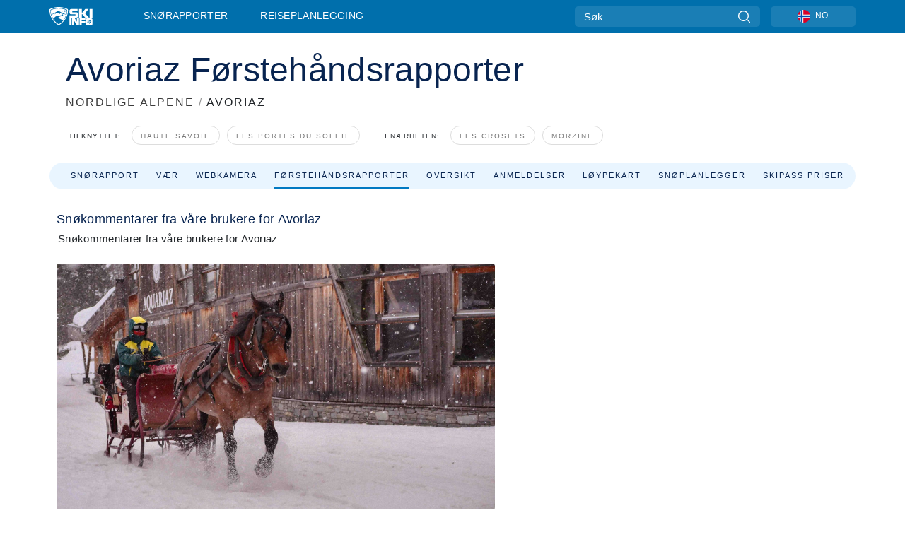

--- FILE ---
content_type: text/css
request_url: https://nextjs.onthesnow.com/_next/static/css/e7444c6b1435385b.css
body_size: 2314
content:
.styles_box__nvOx2{padding:6px 10px;display:flex;flex-wrap:nowrap;justify-content:space-between}.styles_box__nvOx2 .styles_title__7rSWH{margin-bottom:0;font-size:1.1rem;font-weight:400;color:#082450}.styles_box__nvOx2.styles_noTitle__W54cX{justify-content:flex-end}.styles_box__nvOx2 .styles_links__vwiP3{margin-top:auto;text-align:right;font-size:12px}@media(max-width:991.98px){.styles_box__nvOx2{padding-top:21px;padding-bottom:12px;border-bottom:none;text-align:center;flex-direction:column;justify-content:center;align-items:center}.styles_box__nvOx2 a{font-size:.74375rem}}.styles_iconWeather___AZ_I svg{width:32px;height:32px}thead.styles_box__0Wp3L th{height:40px;vertical-align:center}thead.styles_box__0Wp3L .styles_h4__r_Yhw{font-weight:700;font-size:.85rem;line-height:1.7rem;margin-bottom:0;color:#3b3b3b}@media(max-width:991.98px){thead.styles_box__0Wp3L .styles_h4__r_Yhw{font-size:.74375rem}}thead.styles_box__0Wp3L .styles_h5__dWTuA{font-weight:400;color:#576a85;margin-bottom:0;font-size:.85rem}@media(max-width:767.98px){thead.styles_box__0Wp3L .styles_h5__dWTuA{font-size:.74375rem;line-height:.6375rem}}thead.styles_box__0Wp3L .styles_date__IyIV3{font-weight:600;font-size:1.0625rem;line-height:.85rem;color:#3ba82d;display:block}thead.styles_box__0Wp3L time{color:#576a85;font-size:.6375rem;line-height:.95625rem;font-weight:400}.styles_box__0Wp3L td,.styles_box__0Wp3L th,.styles_box__0Wp3L tr{vertical-align:center}.styles_box__0Wp3L .styles_titleWrapper__VxuVY{display:flex;justify-content:space-between;align-content:center;align-items:center}.styles_box__0Wp3L .styles_titleWrapper__VxuVY .styles_weatherDescription__1dEDh{width:50%;text-align:center}.styles_box__0Wp3L .styles_titleWrapper__VxuVY .styles_weatherDescription__1dEDh svg{fill:#2cacd7}.styles_box__0Wp3L .styles_titleWrapper__VxuVY .styles_weatherDescription__1dEDh span{display:block;font-size:.6375rem;font-weight:400;line-height:.95625rem;text-align:center;color:#576a85;margin-bottom:0}@media(max-width:991.98px){.styles_box__0Wp3L .styles_titleWrapper__VxuVY .styles_weatherDescription__1dEDh span{font-size:.74375rem}}@media(max-width:767.98px){.styles_box__0Wp3L .styles_titleWrapper__VxuVY .styles_weatherDescription__1dEDh span{display:none}}.styles_box__0Wp3L .styles_titleWrapper__VxuVY .styles_title__SK3Uu{color:#3b3b3b;font-size:1.009375rem;line-height:1.275rem;margin-bottom:0}@media(max-width:991.98px){.styles_box__0Wp3L .styles_titleWrapper__VxuVY .styles_title__SK3Uu{font-size:.74375rem}}.styles_box__0Wp3L .styles_titleWrapper__VxuVY .styles_title__SK3Uu .styles_h4__r_Yhw{font-size:.85rem;line-height:1.275rem;margin-bottom:0}@media(max-width:991.98px){.styles_box__0Wp3L .styles_titleWrapper__VxuVY .styles_title__SK3Uu .styles_h4__r_Yhw{font-size:.74375rem}}.styles_box__0Wp3L .styles_titleWrapper__VxuVY .styles_title__SK3Uu time{display:block;color:#576a85;font-size:.6375rem;line-height:.95625rem;font-weight:400}.styles_box__0Wp3L .styles_base__gWsQU,.styles_box__0Wp3L .styles_snow__4unDJ,.styles_box__0Wp3L .styles_summit___SmHs,.styles_box__0Wp3L .styles_wind__xeyu_{text-align:center}.styles_box__0Wp3L td.styles_base__gWsQU,.styles_box__0Wp3L td.styles_snow__4unDJ,.styles_box__0Wp3L td.styles_summit___SmHs,.styles_box__0Wp3L td.styles_wind__xeyu_{padding-top:24px;padding-bottom:24px}@media(max-width:767.98px){.styles_box__0Wp3L td.styles_base__gWsQU,.styles_box__0Wp3L td.styles_snow__4unDJ,.styles_box__0Wp3L td.styles_summit___SmHs,.styles_box__0Wp3L td.styles_wind__xeyu_{padding-top:10px;padding-bottom:10px}}.styles_box__0Wp3L th.styles_title__SK3Uu{width:30%;padding-left:23px}@media(max-width:767.98px){.styles_box__0Wp3L th.styles_title__SK3Uu{padding-left:10px}}.styles_box__0Wp3L .styles_base__gWsQU,.styles_box__0Wp3L .styles_summit___SmHs{width:20%}.styles_box__0Wp3L .styles_wind__xeyu_{width:15%}.styles_box__0Wp3L .styles_snow__4unDJ{width:10%}@media(max-width:1400px){.styles_box__0Wp3L th.styles_title__SK3Uu{width:25%}}@media(max-width:1024px){.styles_box__0Wp3L .styles_base__gWsQU,.styles_box__0Wp3L .styles_summit___SmHs{width:20%}}@media(max-width:767.98px){.styles_box__0Wp3L .styles_summit___SmHs{display:none}.styles_box__0Wp3L .styles_snow__4unDJ{padding-right:5px}}.styles_box__0Wp3L .styles_h4__r_Yhw{font-weight:500;font-size:1.009375rem;line-height:1.7rem;margin-bottom:0;color:#3b3b3b}@media(max-width:991.98px){.styles_box__0Wp3L .styles_h4__r_Yhw{font-size:.74375rem}}.styles_icon__9wcx8 svg{fill:#576a85}.styles_outer__3xS_g{position:relative;overflow:hidden}.styles_outer__3xS_g .styles_inner__GRfHF{display:flex}.styles_outer__3xS_g.styles_hasLeft__HPQTe .styles_scrollLeft__jpFM6,.styles_outer__3xS_g.styles_hasRight__G2C8b .styles_scrollRight__YU6x_{opacity:1}.styles_outer__3xS_g .styles_scrollLeft__jpFM6,.styles_outer__3xS_g .styles_scrollRight__YU6x_{z-index:1;opacity:0;transition:opacity .2s ease;display:flex;align-items:center;position:absolute;background:#fff;pointer-events:none;width:16px;padding:0 2px;height:100%}.styles_outer__3xS_g .styles_scrollLeft__jpFM6 svg,.styles_outer__3xS_g .styles_scrollRight__YU6x_ svg{fill:#576a85;height:9px}.styles_outer__3xS_g .styles_scrollRight__YU6x_{right:0;justify-content:flex-start}.styles_outer__3xS_g .styles_scrollLeft__jpFM6{left:0;justify-content:flex-end}.styles_outer__3xS_g .ps__rail-x{height:4px;background:none!important}.styles_outer__3xS_g .ps__rail-x.ps--clicking .ps__thumb-x,.styles_outer__3xS_g .ps__rail-x:hover .ps__thumb-x{height:4px}.styles_outer__3xS_g .ps__thumb-x{height:4px;bottom:0}.styles_outer__3xS_g:hover .ps__thumb-x{background-color:#11abd8!important}.styles_invisible__8GBsp{display:none}.styles_wrap__WprTA .styles_tabs__j0zzx{text-align:center;font-weight:600;font-size:.95625rem;margin-bottom:20px}@media(max-width:767.98px){.styles_wrap__WprTA .styles_tabs__j0zzx{font-size:.85rem}}.styles_wrap__WprTA .styles_tabs__j0zzx .styles_active__FuBm4{color:#fff;background-color:#11abd8}.styles_wrap__WprTA .styles_tabs__j0zzx .styles_elevation__djDel{font-weight:300}.styles_wrap__WprTA .styles_tabs__j0zzx a,.styles_wrap__WprTA .styles_tabs__j0zzx button{cursor:pointer;margin:0 10px;border:none;padding:8px 30px;border-radius:6px;color:#11abd8;background-color:#f5f9fc}.styles_wrap__WprTA .styles_tabs__j0zzx a:first-child,.styles_wrap__WprTA .styles_tabs__j0zzx button:first-child{margin-left:0}.styles_wrap__WprTA .styles_tabs__j0zzx span{margin-left:10px}.styles_wrap__WprTA .styles_tabs__j0zzx span .styles_link__WOyd1{display:inline;text-decoration:none}.styles_wrap__WprTA .styles_autoScroll__pR1El{min-width:600px;width:100%}@media(max-width:991.98px){.styles_wrap__WprTA .styles_autoScroll__pR1El{min-width:320px;width:100%}}.styles_wrap__WprTA .styles_hourlyWrap__lE1_a header>div{margin-left:0}.styles_wrap__WprTA .styles_box__PKj_E{background:#fff;box-shadow:0 1px 36px rgba(2,56,85,.05);border-radius:8px;overflow:hidden;margin-bottom:26px}@media(max-width:767.98px){.styles_wrap__WprTA .styles_box__PKj_E{border-radius:0;margin-bottom:15px}}.styles_wrap__WprTA .styles_box__PKj_E .styles_other__YtKaF{background:#f5f9fc}.styles_wrap__WprTA .styles_box__PKj_E .styles_logo__IiZp8{margin:13px 23px}@media(max-width:767.98px){.styles_wrap__WprTA .styles_box__PKj_E .styles_logo__IiZp8{margin:11px 0 6px 10px}}.styles_inner__QM018{margin-bottom:40px}.styles_wrap__WprTA table{width:100%;column-span:0;font-size:.85rem}.styles_container__e7R_v{display:flex;justify-content:flex-start;align-items:center;padding:8px 0}.styles_container__e7R_v .styles_img__U4TO_{width:60px;height:60px;flex-shrink:0;border:1px solid #f9f9f9;border-radius:30px;margin-right:14px;overflow:hidden;color:transparent;background:url(https://nextjs.onthesnow.com/_next/static/media/base-related-news.fc975b17.jpg) 100% 100% no-repeat}.styles_container__e7R_v .styles_link__pbfFa{font-size:.95625rem;color:#3b3b3b}.styles_wrapper__1ZpLM{margin-bottom:40px}.skireport_col2__4Wumw{display:flex}.skireport_col2__4Wumw>div{flex:1 1}.skireport_col2__4Wumw>*+*{margin-left:10px}@media(max-width:991.98px){.skireport_col2__4Wumw{flex-direction:column}}.skireport_innerLayout__K2k6V{display:flex;flex-wrap:no-wrap;width:100%;column-gap:8px;row-gap:8px;overflow:hidden}@media(max-width:767.98px){.skireport_innerLayout__K2k6V{flex-wrap:wrap}}.skireport_innerLayout__K2k6V .skireport_innerLeft__P9_4o{flex:1 1}@media(max-width:767.98px){.skireport_innerLayout__K2k6V .skireport_innerLeft__P9_4o{flex:0 0 100%}}.skireport_reportContent__Gmrl5{padding:0 12px}@media(max-width:767.98px){.skireport_reportContent__Gmrl5{padding:0}}.skireport_camDate__RQGYG{font-size:.74375rem;color:#6f777f}.skireport_fhBtnPopup__vUhEj{background:inherit;font-weight:600;font-size:.74375rem;line-height:1.115625rem;text-align:center;color:#11abd8;border:none;margin-bottom:20px}.skireport_fhBtnPopup__vUhEj svg{width:8px;height:8px;fill:#11abd8;margin-left:4px}.styles_search__hbMo4{position:relative;width:60%;margin:0 auto 50px}@media(max-width:1199.98px){.styles_search__hbMo4{width:100%}}.styles_search__hbMo4 input{width:100%;height:60px;background:#fff;opacity:.85;box-shadow:0 15px 53px rgba(0,0,0,.23);border-radius:9px;font-size:1.009375rem;line-height:117%;display:flex;align-items:center;color:#576a85;padding:20px 18px;border:none;outline:none}@media(max-width:767.98px){.styles_search__hbMo4 input{height:45px;border-radius:9px;font-size:.74375rem;color:#1f1f1f;padding:14px 13px;opacity:1}}.styles_search__hbMo4 .styles_btnSearch__AwGZC{position:absolute;top:5px;right:5px;min-width:120px;height:50px;background:#33b0d9;border-radius:5px;font-weight:500;font-size:.85rem;line-height:117%;color:#fff;border:none}@media(max-width:767.98px){.styles_search__hbMo4 .styles_btnSearch__AwGZC{min-width:86px;height:34px}}.styles_content__sCMc5{width:100%}.styles_photo__thoDe{min-height:760px;background-size:cover;background-position:50% 50%;position:relative;display:flex;align-items:center}.styles_photo__thoDe>.container{z-index:3;position:relative}@media(max-width:767.98px){.styles_photo__thoDe{min-height:400px;padding:0 10px}}.styles_photo__thoDe .styles_background__xh7np{background:#006fac;width:100%;height:100%;position:absolute;left:0;right:0;opacity:.6}.styles_photo__thoDe .styles_container__oYMNt{margin-bottom:50px}.styles_photo__thoDe .styles_container__oYMNt .styles_title__Yft_l{font-weight:700;font-size:2.975rem;line-height:4.4625rem;color:#fff;margin-bottom:13px}@media(max-width:767.98px){.styles_photo__thoDe .styles_container__oYMNt .styles_title__Yft_l{font-size:1.38125rem;line-height:2.071875rem;align-items:center;text-align:center;margin-bottom:27px}}.styles_photo__thoDe .styles_container__oYMNt .styles_description__k6C20{max-width:885px;font-weight:400;font-size:1.0625rem;line-height:140%;color:#fff;opacity:.9;margin:0 0 80px}@media(max-width:767.98px){.styles_photo__thoDe .styles_container__oYMNt .styles_description__k6C20{font-size:.74375rem;line-height:140%;align-items:center;text-align:center;margin-bottom:46px}}.styles_photo__thoDe .styles_container__oYMNt .styles_fontBlack__BNQyn{color:#3b3b3b}.styles_photo__thoDe .styles_container__oYMNt .styles_search__v6a6U{margin:0}.styles_photo__thoDe .styles_lightBackground__wuSqX{background:transparent}
/*# sourceMappingURL=e7444c6b1435385b.css.map*/

--- FILE ---
content_type: text/javascript
request_url: https://nextjs.onthesnow.com/_next/static/2.8.11_nn-NO/_buildManifest.js
body_size: 1806
content:
self.__BUILD_MANIFEST=function(s,e,t,c,a,r,i,n,o,g,f,d,k,b,u,p,h,j,l,m,_,w,v,D,I,S,B,F,y,A,E){return{__rewrites:{afterFiles:[],beforeFiles:[],fallback:[]},"/":[n,e,s,t,c,o,g,k,a,r,i,f,h,j,m,I,S,"static/chunks/pages/index-89d82c9849c445b0.js"],"/404":[e,s,t,c,a,r,i,"static/css/26f57684ad404344.css","static/chunks/pages/404-068f29c6d938c38c.js"],"/GlobalDocumentStyles":["static/chunks/pages/GlobalDocumentStyles-e95aee0745308ba6.js"],"/_error":["static/chunks/pages/_error-1c90a2042ffe56c0.js"],"/sitemap":[e,s,t,c,a,r,i,"static/css/5a2c3b51de2eb2f7.css","static/chunks/pages/sitemap-24a5b179a719fd10.js"],"/skianlegg":[n,e,s,t,c,o,g,k,a,r,i,f,d,m,B,"static/css/9b0f763c0eddd813.css","static/chunks/pages/skianlegg-a2b9531d831d243b.js"],"/skisteder-naer-deg":[e,s,t,c,g,a,r,i,f,d,l,"static/css/7a292511b0eee69d.css","static/chunks/pages/skisteder-naer-deg-97b7ae6f41d6ac50.js"],"/snoerapport":[n,e,s,t,c,o,g,k,a,r,i,f,d,l,"static/css/7dae486914d49f2e.css","static/chunks/pages/snoerapport-e865d39417bd9241.js"],"/status":["static/chunks/pages/status-426e35b68a3db9ed.js"],"/unsub":[e,s,t,c,a,r,i,"static/css/464db0d2be5468f0.css","static/chunks/pages/unsub-42de5a74df6e1f56.js"],"/widget":[n,s,o,_,"static/css/aaa869072f1f902c.css","static/chunks/pages/widget-47cbf6ea5a12673b.js"],"/widget/rate-resort":[n,e,s,t,c,o,k,a,B,"static/css/b513757183e8bd34.css","static/chunks/pages/widget/rate-resort-3f220f128ae66a18.js"],"/winter":[n,e,s,t,c,o,g,k,a,r,i,f,h,j,m,I,S,"static/chunks/pages/winter-22f5d74813f28383.js"],"/[region]/aapne-skisteder":[n,e,s,t,c,o,g,k,a,r,i,f,d,b,u,p,l,v,F,"static/chunks/pages/[region]/aapne-skisteder-e7250bb429bc7c0e.js"],"/[region]/aapningsdato-for-skianlegg":[n,e,s,t,c,o,g,k,w,a,r,i,f,d,b,u,p,y,"static/css/dd03778ad827357f.css","static/chunks/pages/[region]/aapningsdato-for-skianlegg-76fc93ae12136bf4.js"],"/[region]/heiskort":[n,e,s,t,c,o,g,k,w,a,r,i,f,d,b,u,p,y,"static/css/19b0f296764e8139.css","static/chunks/pages/[region]/heiskort-1c4b0b00dc3e2732.js"],"/[region]/overnatting":[n,e,s,t,c,o,g,k,_,a,r,i,f,d,b,u,p,D,"static/css/dd9cc6b04e4f2c1a.css","static/chunks/pages/[region]/overnatting-79a4fbefc627ab51.js"],"/[region]/sesongavslutning-for-skianlegg":[n,e,s,t,c,o,g,k,a,r,i,f,d,b,u,p,l,v,F,"static/chunks/pages/[region]/sesongavslutning-for-skianlegg-2ca796d7b6a3b7e0.js"],"/[region]/skisteder":[n,e,s,t,c,o,g,k,a,r,i,f,d,b,u,p,m,"static/css/248987f888d754aa.css","static/chunks/pages/[region]/skisteder-44977ba3a79334c2.js"],"/[region]/snoerapport":[n,e,s,t,c,o,g,k,a,r,i,f,d,b,u,p,j,l,v,"static/css/3102f41861a4f7de.css","static/chunks/pages/[region]/snoerapport-57285fb819035bd0.js"],"/[region]/webcams":[n,e,s,t,c,o,g,k,a,r,i,f,d,b,u,p,j,"static/css/80eb9e2b57ccf92c.css","static/chunks/pages/[region]/webcams-cc767c2704162dcb.js"],"/[region]/[resort]/bestill-reiser":[n,e,s,t,c,o,g,a,r,i,f,d,b,"static/css/cf8a75c0660eb73b.css","static/chunks/pages/[region]/[resort]/bestill-reiser-6bd6ec0cfaedd094.js"],"/[region]/[resort]/heiskort":[n,e,s,t,c,o,g,k,a,r,i,f,d,b,u,p,"static/css/2c1f77d71b122cf1.css","static/chunks/pages/[region]/[resort]/heiskort-07fc85b140c7b43b.js"],"/[region]/[resort]/lodging-inapp":[n,e,s,o,"static/css/4c87d6bc296ed5fd.css","static/chunks/pages/[region]/[resort]/lodging-inapp-3b34c5f5dd6f7502.js"],"/[region]/[resort]/omtaler":[n,e,s,t,c,o,g,_,a,r,i,f,d,b,h,"static/css/3b87c8eec5a36824.css","static/chunks/pages/[region]/[resort]/omtaler-de854d1f41bcb806.js"],"/[region]/[resort]/overnatting":[n,e,s,t,c,o,g,k,_,a,r,i,f,d,b,u,p,h,D,"static/css/b9049c99f7ef04ed.css","static/chunks/pages/[region]/[resort]/overnatting-7b2719a74966b7b9.js"],"/[region]/[resort]/skianlegg":[n,e,s,t,c,o,g,k,"static/chunks/4039-4129ddd0e8a6cbd4.js",a,r,i,f,d,b,u,p,h,D,A,"static/css/f2179ab9eb25559b.css","static/chunks/pages/[region]/[resort]/skianlegg-b90e6ea145b1bc3d.js"],"/[region]/[resort]/skikart":[n,e,s,t,c,o,g,k,a,r,i,f,d,b,u,p,h,A,"static/css/29afc5b47166748d.css","static/chunks/pages/[region]/[resort]/skikart-691b80d0321ce5c4.js"],"/[region]/[resort]/skiutleie":[n,e,s,t,c,o,g,k,a,r,i,f,d,b,u,p,h,"static/css/e411013bfd592f58.css","static/chunks/pages/[region]/[resort]/skiutleie-69787de278b812d5.js"],"/[region]/[resort]/snoerapport":[n,e,s,t,c,o,g,k,a,r,i,f,d,b,u,p,h,j,E,"static/css/d670c05a041edd33.css","static/chunks/pages/[region]/[resort]/snoerapport-5bd7af8356ec3621.js"],"/[region]/[resort]/snoerapport-omtaler":[n,e,s,t,c,o,g,a,r,i,f,d,b,h,E,"static/css/c7569c622af9ed58.css","static/chunks/pages/[region]/[resort]/snoerapport-omtaler-beb0d5d51063e470.js"],"/[region]/[resort]/snohistorikk":[n,e,s,t,c,o,g,k,w,a,r,i,f,d,b,u,p,h,"static/css/4251d084eee167ef.css","static/chunks/pages/[region]/[resort]/snohistorikk-0cf7d4f3cc187b68.js"],"/[region]/[resort]/vaer":[n,e,s,t,c,o,g,k,w,a,r,i,f,d,b,u,p,h,"static/css/e7444c6b1435385b.css","static/chunks/pages/[region]/[resort]/vaer-17d193f3919fc6cb.js"],"/[region]/[resort]/webcams":[n,e,s,t,c,o,g,k,a,r,i,f,d,b,u,p,h,j,"static/css/194e4bb872dc0bf2.css","static/chunks/pages/[region]/[resort]/webcams-b437e79cd4c2b198.js"],sortedPages:["/","/404","/GlobalDocumentStyles","/_app","/_error","/sitemap","/skianlegg","/skisteder-naer-deg","/snoerapport","/status","/unsub","/widget","/widget/rate-resort","/winter","/[region]/aapne-skisteder","/[region]/aapningsdato-for-skianlegg","/[region]/heiskort","/[region]/overnatting","/[region]/sesongavslutning-for-skianlegg","/[region]/skisteder","/[region]/snoerapport","/[region]/webcams","/[region]/[resort]/bestill-reiser","/[region]/[resort]/heiskort","/[region]/[resort]/lodging-inapp","/[region]/[resort]/omtaler","/[region]/[resort]/overnatting","/[region]/[resort]/skianlegg","/[region]/[resort]/skikart","/[region]/[resort]/skiutleie","/[region]/[resort]/snoerapport","/[region]/[resort]/snoerapport-omtaler","/[region]/[resort]/snohistorikk","/[region]/[resort]/vaer","/[region]/[resort]/webcams"]}}("static/chunks/9861-1e768c62a1e811b5.js","static/chunks/9669-b100a0bcd7abbd2e.js","static/chunks/4221-2d3eed0b0f8c238c.js","static/chunks/2050-63886329d538a06f.js","static/chunks/1983-37b2052abb353025.js","static/css/d4ff0254c2e89d43.css","static/chunks/2974-a8fce06f2960d176.js","static/chunks/fec483df-025b67593f65e72d.js","static/chunks/1605-9dcf4a4be1483119.js","static/chunks/8033-bdfbe0588b213143.js","static/chunks/1994-51bbded6a2b4ae4e.js","static/chunks/6278-5e07a76cb7bf0d80.js","static/chunks/1036-d3fc8e39a0906a4d.js","static/chunks/1378-aeccbe094e7f464c.js","static/css/84ed315d2c2061be.css","static/chunks/1084-8b4374fdeee9184e.js","static/chunks/536-cb4fc73d1e059a59.js","static/chunks/3066-19d0d8b053990bd3.js","static/chunks/6674-596e207093b2c412.js","static/chunks/4596-82182a6c006ba23c.js","static/chunks/3157-be901a53c672fec4.js","static/chunks/247-f8c3f07f9875f43b.js","static/chunks/4845-63d0c198ecb08276.js","static/chunks/1654-8c862855ad300fef.js","static/css/5481fe4fccf28136.css","static/chunks/4134-93a5e49cb17a1fae.js","static/chunks/4086-57fb4a64a161008b.js","static/css/956b7f343b77d75c.css","static/chunks/417-74d8cff3a36ec64c.js","static/chunks/9882-f0b88c9cdb31218a.js","static/chunks/5050-5a579be63bae5351.js"),self.__BUILD_MANIFEST_CB&&self.__BUILD_MANIFEST_CB();

--- FILE ---
content_type: text/javascript
request_url: https://nextjs.onthesnow.com/_next/static/chunks/5050-5a579be63bae5351.js
body_size: 3513
content:
(self.webpackChunk_N_E=self.webpackChunk_N_E||[]).push([[5050],{1342:function(e,t,l){"use strict";Object.defineProperty(t,"__esModule",{value:!0}),function(e,t){for(var l in t)Object.defineProperty(e,l,{enumerable:!0,get:t[l]})}(t,{noSSR:function(){return noSSR},default:function(){return dynamic}});let a=l(38754),r=(l(67294),a._(l(24304)));function convertModule(e){return{default:(null==e?void 0:e.default)||e}}function noSSR(e,t){return delete t.webpack,delete t.modules,e(t)}function dynamic(e,t){let l=r.default,a={loading:e=>{let{error:t,isLoading:l,pastDelay:a}=e;return null}};e instanceof Promise?a.loader=()=>e:"function"==typeof e?a.loader=e:"object"==typeof e&&(a={...a,...e}),a={...a,...t};let n=a.loader;return(a.loadableGenerated&&(a={...a,...a.loadableGenerated},delete a.loadableGenerated),"boolean"!=typeof a.ssr||a.ssr)?l({...a,loader:()=>null!=n?n().then(convertModule):Promise.resolve(convertModule(()=>null))}):(delete a.webpack,delete a.modules,noSSR(l,a))}("function"==typeof t.default||"object"==typeof t.default&&null!==t.default)&&void 0===t.default.__esModule&&(Object.defineProperty(t.default,"__esModule",{value:!0}),Object.assign(t.default,t),e.exports=t.default)},30043:function(e,t,l){"use strict";Object.defineProperty(t,"__esModule",{value:!0}),Object.defineProperty(t,"LoadableContext",{enumerable:!0,get:function(){return n}});let a=l(38754),r=a._(l(67294)),n=r.default.createContext(null)},24304:function(e,t,l){"use strict";/**
@copyright (c) 2017-present James Kyle <me@thejameskyle.com>
 MIT License
 Permission is hereby granted, free of charge, to any person obtaining
a copy of this software and associated documentation files (the
"Software"), to deal in the Software without restriction, including
without limitation the rights to use, copy, modify, merge, publish,
distribute, sublicense, and/or sell copies of the Software, and to
permit persons to whom the Software is furnished to do so, subject to
the following conditions:
 The above copyright notice and this permission notice shall be
included in all copies or substantial portions of the Software.
 THE SOFTWARE IS PROVIDED "AS IS", WITHOUT WARRANTY OF ANY KIND,
EXPRESS OR IMPLIED, INCLUDING BUT NOT LIMITED TO THE WARRANTIES OF
MERCHANTABILITY, FITNESS FOR A PARTICULAR PURPOSE AND
NONINFRINGEMENT. IN NO EVENT SHALL THE AUTHORS OR COPYRIGHT HOLDERS BE
LIABLE FOR ANY CLAIM, DAMAGES OR OTHER LIABILITY, WHETHER IN AN ACTION
OF CONTRACT, TORT OR OTHERWISE, ARISING FROM, OUT OF OR IN CONNECTION
WITH THE SOFTWARE OR THE USE OR OTHER DEALINGS IN THE SOFTWARE
*/Object.defineProperty(t,"__esModule",{value:!0}),Object.defineProperty(t,"default",{enumerable:!0,get:function(){return d}});let a=l(38754),r=a._(l(67294)),n=l(30043),o=[],s=[],i=!1;function load(e){let t=e(),l={loading:!0,loaded:null,error:null};return l.promise=t.then(e=>(l.loading=!1,l.loaded=e,e)).catch(e=>{throw l.loading=!1,l.error=e,e}),l}let LoadableSubscription=class LoadableSubscription{promise(){return this._res.promise}retry(){this._clearTimeouts(),this._res=this._loadFn(this._opts.loader),this._state={pastDelay:!1,timedOut:!1};let{_res:e,_opts:t}=this;e.loading&&("number"==typeof t.delay&&(0===t.delay?this._state.pastDelay=!0:this._delay=setTimeout(()=>{this._update({pastDelay:!0})},t.delay)),"number"==typeof t.timeout&&(this._timeout=setTimeout(()=>{this._update({timedOut:!0})},t.timeout))),this._res.promise.then(()=>{this._update({}),this._clearTimeouts()}).catch(e=>{this._update({}),this._clearTimeouts()}),this._update({})}_update(e){this._state={...this._state,error:this._res.error,loaded:this._res.loaded,loading:this._res.loading,...e},this._callbacks.forEach(e=>e())}_clearTimeouts(){clearTimeout(this._delay),clearTimeout(this._timeout)}getCurrentValue(){return this._state}subscribe(e){return this._callbacks.add(e),()=>{this._callbacks.delete(e)}}constructor(e,t){this._loadFn=e,this._opts=t,this._callbacks=new Set,this._delay=null,this._timeout=null,this.retry()}};function Loadable(e){return function(e,t){let l=Object.assign({loader:null,loading:null,delay:200,timeout:null,webpack:null,modules:null},t),a=null;function init(){if(!a){let t=new LoadableSubscription(e,l);a={getCurrentValue:t.getCurrentValue.bind(t),subscribe:t.subscribe.bind(t),retry:t.retry.bind(t),promise:t.promise.bind(t)}}return a.promise()}if(!i){let e=l.webpack?l.webpack():l.modules;e&&s.push(t=>{for(let l of e)if(t.includes(l))return init()})}function LoadableComponent(e,t){!function(){init();let e=r.default.useContext(n.LoadableContext);e&&Array.isArray(l.modules)&&l.modules.forEach(t=>{e(t)})}();let o=r.default.useSyncExternalStore(a.subscribe,a.getCurrentValue,a.getCurrentValue);return r.default.useImperativeHandle(t,()=>({retry:a.retry}),[]),r.default.useMemo(()=>{var t;return o.loading||o.error?r.default.createElement(l.loading,{isLoading:o.loading,pastDelay:o.pastDelay,timedOut:o.timedOut,error:o.error,retry:a.retry}):o.loaded?r.default.createElement((t=o.loaded)&&t.default?t.default:t,e):null},[e,o])}return LoadableComponent.preload=()=>init(),LoadableComponent.displayName="LoadableComponent",r.default.forwardRef(LoadableComponent)}(load,e)}function flushInitializers(e,t){let l=[];for(;e.length;){let a=e.pop();l.push(a(t))}return Promise.all(l).then(()=>{if(e.length)return flushInitializers(e,t)})}Loadable.preloadAll=()=>new Promise((e,t)=>{flushInitializers(o).then(e,t)}),Loadable.preloadReady=e=>(void 0===e&&(e=[]),new Promise(t=>{let res=()=>(i=!0,t());flushInitializers(s,e).then(res,res)})),window.__NEXT_PRELOADREADY=Loadable.preloadReady;let d=Loadable},54344:function(e,t,l){"use strict";l.d(t,{e:function(){return Lightbox}});var a=l(85893),r=l(5152),n=l.n(r);let o=n()(()=>Promise.all([l.e(3082),l.e(7990)]).then(l.bind(l,27990)),{loadableGenerated:{webpack:()=>[27990]},loading:()=>null}),Lightbox=e=>(0,a.jsx)(o,{...e})},38605:function(e,t,l){"use strict";l.d(t,{M:function(){return Side}});var a=l(85893),r=l(97090),n=l.n(r);function Side(e){let{children:t}=e;return(0,a.jsx)("aside",{className:n().side,children:t})}},25475:function(e,t,l){"use strict";l.d(t,{y:function(){return Report}});var a=l(85893),r=l(54344),n=l(67294),o=l(89083),s=l(93967),i=l.n(s),d=l(74971),u=l(93885);l(88767);var c=l(90302),f=l.n(c);let ReadMore=e=>{let{text:t,buttonClass:l,textClass:r,length:o=200,inline:s=!1}=e,[c,b]=(0,n.useState)(!0),_=t.length>o,{t:m}=(0,u.ZF)("common"),p=(0,n.useCallback)(()=>{b(e=>!e)},[b]);return(0,a.jsx)(a.Fragment,{children:(0,a.jsxs)("div",{className:i()(r,f().boxReadMore),"aria-label":t,children:[c&&_?"".concat(t.slice(0,o),"..."):t,_&&(0,a.jsx)(d.z,{className:i()(s?f().inline:"",l),onClick:p,children:m(c?"resort.overview.readMore":"resort.overview.showLess")})]})})};var b=l(21153),_=l(9113),m=l(30997),p=l.n(m);let Report=e=>{let{report:t,className:l}=e,s=(0,n.useRef)(null),d=(0,_.k)(s,!0),u=(0,n.useMemo)(()=>[{title:"".concat(t.name),alt:"".concat(t.body||t.name),src:t.largeImage||t.image||""}],[]),[c,f]=(0,n.useState)(!1),m=(0,n.useCallback)(()=>{f(!1)},[f]),h=(0,n.useCallback)(()=>{f(!0)},[f]);return t.body||t.image?(0,a.jsxs)(a.Fragment,{children:[(0,a.jsx)("div",{className:i()(p().wrapper,l),ref:s,children:(0,a.jsxs)("div",{className:p().box,children:[t.image&&d&&(0,a.jsx)("img",{src:t.image,className:p().image,onClick:h,alt:""}),t.body&&(0,a.jsx)(ReadMore,{text:t.body,length:300,buttonClass:p().btnReadMore}),(0,a.jsx)("div",{className:p().date,children:(0,o.Zv)(t.date)})]})}),c&&(0,a.jsx)(r.e,{onClose:m,images:u,index:0})]}):(b.gd.error({message:"Report has no image and body",tag:"First Hand Report",data:t}),null)}},53309:function(e,t,l){"use strict";l.d(t,{q:function(){return SidebarAd}});var a=l(85893),r=l(93967),n=l.n(r),o=l(98440),s=l(81504),i=l(2804);l(67294);var d=l(15915),u=l(58273),c=l(20473),f=l(42664),b=l(5465),_=l.n(b),m=l(25376);let getWeSkiDestinationId=(e,t)=>{var l;let a=null!==(l=t?(0,d.E)({regionId:e}):(0,d.E)({resortId:e}))&&void 0!==l?l:u.Es;return a},SidebarAd=e=>{let{id:t="",isRegion:l=!1,showWeSki:r=!0,showWeSkiOnMobileOnly:d=!1,hideWeSkiOnMobile:u=!1}=e,b=(0,c.Kd)(),p=getWeSkiDestinationId(t,l),h=r&&b!==f.I.IT_IT;return(0,a.jsxs)(a.Fragment,{children:[(0,a.jsx)("div",{className:_().nonSticky,children:(0,a.jsx)(o.lT,{generator:s.l4[i.S.Skyscraper],className:o.DQ.sky,desktop:!0,mobile:!0,recreateOnTablet:!0})}),h&&(0,a.jsx)("div",{className:n()(_().sticky,d&&_().mobileOnly,u&&_().desktopOnly),children:(0,a.jsx)(m.Z,{destinationId:p})})]})}},90302:function(e){e.exports={boxReadMore:"styles_boxReadMore__I3om4",inline:"styles_inline__WM6Jy",separate:"styles_separate__vSjSH",collapsed:"styles_collapsed__qeB8_",fadeout:"styles_fadeout__GIo1u"}},30997:function(e){e.exports={wrapper:"styles_wrapper__5Obwq",box:"styles_box__VZ7af",image:"styles_image__g1ESx",btnReadMore:"styles_btnReadMore__vSAMN",date:"styles_date__SCOo1"}},5152:function(e,t,l){e.exports=l(1342)}}]);
//# sourceMappingURL=5050-5a579be63bae5351.js.map